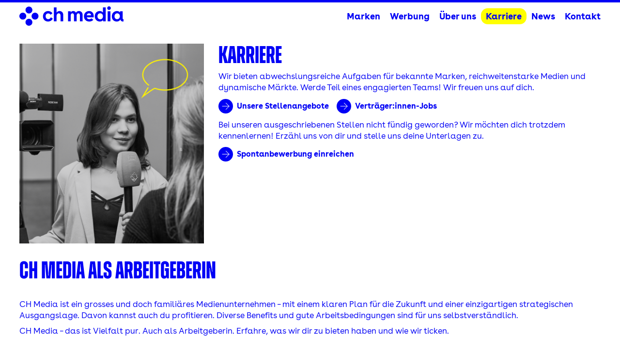

--- FILE ---
content_type: text/html; charset=UTF-8
request_url: http://chmedia.ch/karriere
body_size: 9229
content:
<!DOCTYPE html>
<html lang="de" dir="ltr">
  <head>
    <meta charset="utf-8" />
<meta name="Generator" content="Drupal 10 (https://www.drupal.org)" />
<meta name="MobileOptimized" content="width" />
<meta name="HandheldFriendly" content="true" />
<meta name="viewport" content="width=device-width, initial-scale=1.0" />
<link rel="icon" href="/sites/default/files/favicon.png" type="image/png" />
<link rel="canonical" href="http://chmedia.ch/karriere" />
<link rel="shortlink" href="http://chmedia.ch/node/332" />

    <title>Karriere | CH Media</title>
    <link rel="stylesheet" media="all" href="/sites/default/files/css/css_GhP1MIVcKtB6PqvENZZ5z_2lBzeB95SfR8SAMIcdsgk.css?delta=0&amp;language=de&amp;theme=chmedia&amp;include=eJxFyUsOgCAMANELVThTkQYayyctJOLpdaFxOW_2XCgy-iQtoGw2lnBNsDclX5sWFL4I6BwPHz7q7CjuTeiomBR7tu_84mbtMwhbpgi2bFDxAY1u1NssVg" />
<link rel="stylesheet" media="all" href="/sites/default/files/css/css_aPz1R_c2Wx5o8wAEQyREDYH69UEXcs7nJDVYyICm26A.css?delta=1&amp;language=de&amp;theme=chmedia&amp;include=eJxFyUsOgCAMANELVThTkQYayyctJOLpdaFxOW_2XCgy-iQtoGw2lnBNsDclX5sWFL4I6BwPHz7q7CjuTeiomBR7tu_84mbtMwhbpgi2bFDxAY1u1NssVg" />

    <script src="/core/assets/vendor/modernizr/modernizr.min.js?v=3.11.7"></script>

  </head>
  <body class="headroom--top cm">
<script type="text/javascript">
(function(window, document, dataLayerName, id) {
window[dataLayerName]=window[dataLayerName]||[],window[dataLayerName].push({start:(new Date).getTime(),event:"stg.start"});var scripts=document.getElementsByTagName('script')[0],tags=document.createElement('script');
function stgCreateCookie(a,b,c){var d="";if(c){var e=new Date;e.setTime(e.getTime()+24*c*60*60*1e3),d="; expires="+e.toUTCString();f="; SameSite=Strict"}document.cookie=a+"="+b+d+f+"; path=/"}
var isStgDebug=(window.location.href.match("stg_debug")||document.cookie.match("stg_debug"))&&!window.location.href.match("stg_disable_debug");stgCreateCookie("stg_debug",isStgDebug?1:"",isStgDebug?14:-1);
var qP=[];dataLayerName!=="dataLayer"&&qP.push("data_layer_name="+dataLayerName),isStgDebug&&qP.push("stg_debug");var qPString=qP.length>0?("?"+qP.join("&")):"";
tags.async=!0,tags.src="https://chmedia.containers.piwik.pro/"+id+".js"+qPString,scripts.parentNode.insertBefore(tags,scripts);
!function(a,n,i){a[n]=a[n]||{};for(var c=0;c<i.length;c++)!function(i){a[n][i]=a[n][i]||{},a[n][i].api=a[n][i].api||function(){var a=[].slice.call(arguments,0);"string"==typeof a[0]&&window[dataLayerName].push({event:n+"."+i+":"+a[0],parameters:[].slice.call(arguments,1)})}}(i[c])}(window,"ppms",["tm","cm"]);
})(window, document, 'dataLayer', '2fa4971e-b39f-472b-8709-c6c85283cd23');
</script>
        <a href="#main-content" class="visually-hidden focusable">
      Direkt zum Inhalt
    </a>
    
      <div class="dialog-off-canvas-main-canvas" data-off-canvas-main-canvas>
    <div class="layout-container">

  <header role="banner">
    <div class="header-wrapper">
        <div>
    <div id="block-chmedia-site-branding">
  
    
        <a href="/" rel="home">
      <img src="/themes/custom/chmedia/logo.svg" alt="Startseite" fetchpriority="high" />
    </a>
      
</div>

  </div>

      <div id="main-navigation">
        <div id="resp-navi">
          <div id="hamburger" class="gradient1">
            <button class="hamburger hamburger--squeeze" type="button">
              <span class="hamburger-box">
                <span class="hamburger-inner"></span>
              </span>
            </button>
          </div>
        </div>
          <div>
    <div id="block-mainmenu">
  
    
      
              <div class="menu-level">
      <ul class="menu">
                                <li>
              
      <a href="/marken" data-drupal-link-system-path="node/330">Marken</a>

            </li>
                            <li>
              
      <a href="https://chmediawerbung.ch" target="_blank">Werbung</a>

            </li>
                            <li>
              
      <a href="/ueber-uns" data-drupal-link-system-path="node/331">Über uns</a>

            </li>
                            <li class="active-trail">
              
      <a href="/karriere" data-drupal-link-system-path="node/332" class="is-active" aria-current="page">Karriere</a>

            </li>
                            <li>
              
      <a href="/news" data-drupal-link-system-path="node/335">News</a>

            </li>
                            <li>
              
      <a href="/kontakt" data-drupal-link-system-path="node/333">Kontakt</a>

            </li>
          </ul>
      </div>
  


  </div>

  </div>

      </div>
    </div>
  </header>

  <main role="main">
    <a id="main-content" tabindex="-1"></a>
    <div class="layout-content">
        <div>
    <div data-drupal-messages-fallback class="hidden"></div>

  </div>

        <div>
    <div id="block-chmedia-chmedia-system-main">
  
    
      <article>

  
    

  
  <div>
    <div class="f-field-elements multiple">
        <div class="paragraph--type--img-text blih">
          <div class="pc">
        <div class="f-field-2col-img">
        <img loading="lazy" src="/sites/default/files/styles/2col/public/img/karriereseite.png?itok=5D_lTFKl" width="800" height="866" alt="" />



  </div>
<div class="f-field-2col-content multiple">
        <div class="paragraph--type--title">
          <div class="pc">
        <h1>Karriere</h1>
      </div>
      </div>

        <div class="paragraph--type--text text-small-0">
          <div class="pc">
        <div class="f-field-long-text">
      <p>Wir bieten abwechslungsreiche Aufgaben für bekannte Marken, reichweitenstarke Medien und dynamische Märkte. Werde Teil eines engagierten Teams! Wir freuen uns auf dich.</p>
  </div>

      </div>
      </div>

        <div class="paragraph--type--buttons">
          <div class="pc">
        <div class="f-field-link btn-container multiple">
      <div data-analytics-name="btn"><a href="https://chmedia.ch/jobs">Unsere Stellenangebote</a></div>
      <div data-analytics-name="btn"><a href="https://www.azvertrieb.ch/?page_id=335">Verträger:innen-Jobs</a></div>
  </div>

      </div>
      </div>

        <div class="paragraph--type--text text-small-0">
          <div class="pc">
        <div class="f-field-long-text">
      <p>Bei unseren ausgeschriebenen Stellen nicht fündig geworden? Wir möchten dich trotzdem kennenlernen! Erzähl uns von dir und stelle uns deine Unterlagen zu.</p>
  </div>

      </div>
      </div>

        <div class="paragraph--type--buttons">
          <div class="pc">
        <div class="f-field-link btn-container">
      <div data-analytics-name="btn"><a href="https://che01.safelinks.protection.outlook.com/?url=https%3A%2F%2Fchmedia.recruitee.com%2Fo%2Finitiativbewerbung%2Fc%2Fnew&amp;data=05%7C02%7Cdanya.guzzetta%40chmedia.ch%7C4195b4cab43b43ca297008dcc37813ae%7C0b1b215471b440a586b9ae3401a20cf6%7C0%7C0%7C638600167698542908%7CUnknown%7CTWFpbGZsb3d8eyJWIjoiMC4wLjAwMDAiLCJQIjoiV2luMzIiLCJBTiI6Ik1haWwiLCJXVCI6Mn0%3D%7C0%7C%7C%7C&amp;sdata=3jvmp3wYkoC9qQA0eCHkYqvSGIrlHhKdJxTa0OLiL30%3D&amp;reserved=0">Spontanbewerbung einreichen</a></div>
  </div>

      </div>
      </div>

  </div>

      </div>
      </div>

        <div class="paragraph--type--title">
          <div class="pc">
        <h2>CH Media als Arbeitgeberin</h2>
      </div>
      </div>

        <div class="paragraph--type--text text-small-0">
          <div class="pc">
        <div class="f-field-long-text">
      <p>CH Media ist ein grosses und doch familiäres Medienunternehmen – mit einem klaren Plan für die Zukunft und einer einzigartigen strategischen Ausgangslage. Davon kannst auch du profitieren. Diverse Benefits und gute Arbeitsbedingungen sind für uns selbstverständlich.</p><p>CH Media – das ist Vielfalt pur. Auch als Arbeitgeberin. Erfahre, was wir dir zu bieten haben und wie wir ticken.</p>
  </div>

      </div>
      </div>

        <div class="paragraph--type--faqs">
          <div class="pc">
        <div class="f-field-faqs multiple">
        <div class="paragraph--type--faq">
          <div class="pc">
        <div class="f-field-question">
      Vielfalt an Marken, Medien und regionalen Märkten 
  </div>
<div class="f-field-answer">
      <p>CH Media ist ein Medienhaus mit rund 70 Marken und einem klaren Plan für die Zukunft.</p><p>Wir wissen, wo wir hinwollen und wo wir herkommen. Regional sind wir mit unseren starken Marken seit jeher tief verwurzelt. Nun bringen wir auch die digitale Welt zu den Menschen nach Hause – oder wo auch immer sie sind.</p><p>Wir setzen auf regionalen Qualitätsjournalismus und investieren in Unterhaltung, die begeistert. Mit Radio, TV, News-Portalen und Streaming. Daneben bieten wir hochwertige Druckangebote.</p><p>Mit dieser Strategie setzen wir ein starkes Zeichen: Wir investieren in unsere Zukunft und in die Zukunft unserer Branche.</p>
  </div>

      </div>
      </div>

        <div class="paragraph--type--faq">
          <div class="pc">
        <div class="f-field-question">
      Vielfalt an Aufgaben
  </div>
<div class="f-field-answer">
      <p>Wir entwickeln immer wieder Neues und schaffen Raum und Perspektiven für Menschen, die etwas bewegen wollen.</p><p>Ob vor der Kamera oder im Hintergrund bzw. hinter den Kulissen tätig – dein Alltag hält verschiedene bedeutsame Aufgaben und Herausforderungen bereit. Du kannst deine Talente einbringen, neue Dinge erleben und erlernen.</p><p>Nicht nur einzelne Medien, auch viele Teams arbeiten standort- und bereichsübergreifend zusammen. Wir lieben, was wir tun. Lass dich davon anstecken!</p>
  </div>

      </div>
      </div>

        <div class="paragraph--type--faq">
          <div class="pc">
        <div class="f-field-question">
      Vielfalt an Möglichkeiten
  </div>
<div class="f-field-answer">
      <p>Wer am Puls der Zeit oder über die Welt berichten will, muss mit ihr Schritt halten. Darum fördern wir die kontinuierliche Weiterbildung in allen Bereichen.</p><p>Auch wenn wir ein grosses Medienhaus sind, sind wir unkompliziert geblieben. Deinen Ideen stehen alle Türen offen – ausprobieren erwünscht!</p><p>Wir bieten ausgezeichnete Entwicklungsmöglichkeiten und grosszügige Unterstützung bei Weiterbildungen.</p><p>Bei uns reifst du zum Profi für Radio, TV und Online. Oder schlägt dein Herz für Print? Vom Journalismus bis zu Marketing/Verkauf über technische und grafische Bereiche, Finanzen oder HR – bei uns gibt’s viele Wege.&nbsp;</p><p>Wir zählen auch auf Nachwuchs. Darum bilden wir jedes Jahr&nbsp; 40 junge Menschen aus. Und 100 weitere machen wir mit einem Praktikum fit fürs Berufsleben.</p>
  </div>

      </div>
      </div>

        <div class="paragraph--type--faq">
          <div class="pc">
        <div class="f-field-question">
      Vielfalt an Menschen und Kulturen
  </div>
<div class="f-field-answer">
      <p>«Hoi Nicole!» – «Salut Roger!»&nbsp;</p><p>Wir begegnen einander freundlich und auf Augenhöhe. Das kollegiale Du gehört dazu, egal ob Lernende oder Unternehmensleitungsmitglied.</p><p>Dieser kollegiale Spirit trägt dazu bei, dass sich CH Media auch mit seinen 1800 Mitarbeitenden wie ein Familienunternehmen anfühlt.&nbsp;</p><p>Egal ob remote oder real, ob vor oder hinter den Kulissen: Bei uns teilst du deine Leidenschaft für Journalismus mit vielen Kolleginnen und Kollegen.</p><p>Bei CH Media ist die Vielfalt zu Hause. <a>Werde Teil eines engagierten Teams!</a></p>
  </div>

      </div>
      </div>

        <div class="paragraph--type--faq">
          <div class="pc">
        <div class="f-field-question">
      Vielfalt an Benefits
  </div>
<div class="f-field-answer">
      <img src="/sites/default/files/inline-images/image_0.png" data-entity-uuid="1b395c21-88ff-4ecf-a091-c6f02112afe3" data-entity-type="file" width="1208" height="417" loading="lazy">
  </div>

      </div>
      </div>

  </div>

      </div>
      </div>

        <div class="paragraph--type--text text-small-0">
          <div class="pc">
        <div class="f-field-long-text">
      <p><strong>Die Vielfalt ist bei uns zu Hause. </strong>Und Seraina, Emanuel und Selina. Zumindest beruflich. Lerne sie und ihre Leidenschaft ein wenig besser kennen.</p>
  </div>

      </div>
      </div>

        <div class="paragraph--type--space" style="padding-top: 1vw"></div>

        <div class="paragraph--type--employees">
          <div class="pc">
        <div class="f-field-emp-trigger btn-container">
      <div data-analytics-name="btn-employee">
      <span class="btn">Mitarbeitendenporträts</span>
    </div>
  </div>

      </div>
      <div class="overlay-container">
        <div class="overlay-bg"></div>
        <div class="overlay-content">
          <div class="close"></div>
          <div class="f-field-emp-portraits multiple">
        <div class="paragraph--type--employee">
          <div class="emp">
        <div class="emp-name">Seraina Schönenberger-Hess</div>
        <div class="emp-section">Redaktorin</div>
      </div>
      <div class="emp-content">
        <div class="f-field-emp-media">
      <div>
  
  <div class="f-field-media-video-file">
      <video  controls="controls" width="640" height="480">
      <source  src="/sites/default/files/2025-01/seraina-hess-sd-v2.mp4" type="video/mp4" />
  </video>

  </div>

</div>

  </div>

<div  class="content">
    <div class="f-field-emp-name">
      Seraina Schönenberger-Hess
  </div>
<div class="f-field-emp-function">
      Stv. Leiterin Ressort Ostschweiz beim «St. Galler Tagblatt»
  </div>
<div class="f-field-emp-text">
      <blockquote><p><em>«Wir haben für alles Spezialisten im Haus, und das macht jede Geschichte besser.»</em></p></blockquote><p>Seraina gefällt an ihrem Beruf die Breite an Themen, über die sie schreibt. Und dass sie am Morgen noch nicht weiss, welches Produkt sie und ihre Kolleginnen und Kollegen am Abend produziert haben werden.</p><p>Möchtest du auch Journalistin oder Journalist bei CH Media werden? Dann schau dir unsere offenen Stellen an!</p>
  </div>

  </div>
      </div>
      </div>

        <div class="paragraph--type--employee">
          <div class="emp">
        <div class="emp-name">Emmanuel Rutz</div>
        <div class="emp-section">Berater</div>
      </div>
      <div class="emp-content">
        <div class="f-field-emp-media">
      <div>
  
  <div class="f-field-media-video-file">
      <video  controls="controls" width="640" height="480">
      <source  src="/sites/default/files/2025-01/emmanuel-rutz-sd_0.mp4" type="video/mp4" />
  </video>

  </div>

</div>

  </div>

<div  class="content">
    <div class="f-field-emp-name">
      Emmanuel Rutz
  </div>
<div class="f-field-emp-function">
      Verkaufsleiter Printing
  </div>
<div class="f-field-emp-text">
      <blockquote><p><em>«Es erfüllt mich täglich in meinem Job, wenn ich im Verkauf Erfolge feiern kann.»</em></p></blockquote><p>Emmanuel Rutz ist beruflich viel unterwegs: an den drei Druckstandorten von CH Media in Aarau, St. Gallen und Derendingen, aber auch bei Kunden. Um diese optimal zu beraten, hilft ihm die modernste Technologie in unseren Druckzentren.&nbsp;</p><p>Fasziniert dich innovative Technologie, und bist du ein Verkaufstalent? Dann schaue dich bei unseren offenen Stellen um, ob etwas für dich dabei ist.</p>
  </div>

  </div>
      </div>
      </div>

        <div class="paragraph--type--employee">
          <div class="emp">
        <div class="emp-name">Selina Linder</div>
        <div class="emp-section">Moderatorin</div>
      </div>
      <div class="emp-content">
        <div class="f-field-emp-media">
      <div>
  
  <div class="f-field-media-video-file">
      <video  controls="controls" width="640" height="480">
      <source  src="/sites/default/files/2025-01/selina-linder-sd.mp4" type="video/mp4" />
  </video>

  </div>

</div>

  </div>

<div  class="content">
    <div class="f-field-emp-name">
      Selina Linder
  </div>
<div class="f-field-emp-function">
      Moderatorin Radio Pilatus
  </div>
<div class="f-field-emp-text">
      <blockquote><p><em>«Radio Pilatus ist mein Zuhause.»</em></p></blockquote><p>16 Jahre beim selben Radiosender? Um 3 Uhr in der Nacht aufstehen?&nbsp;</p><p>Selina liebt ihren Beruf und ist mit Herz und Seele dabei. Sie schätzt die Nähe zu den Hörerinnen und Hörern und die Geschwindigkeit des Mediums. Wenn etwas passiert, erreicht sie die Menschen unmittelbar.</p><p>Musik in deinen Ohren? Wir suchen stets nach den besten Radiomenschen. Schau dir unsere offenen Stellen an!</p>
  </div>

  </div>
      </div>
      </div>

  </div>

          <div class="fs"></div>
        </div>
      </div>
      </div>

        <div class="paragraph--type--title">
          <div class="pc">
        <h2>EINSTIEG IN DIE MEDIENWELT</h2>
      </div>
      </div>

        <div class="paragraph--type--img-text blih">
          <div class="pc">
        <div class="f-field-2col-img">
        <img loading="lazy" src="/sites/default/files/styles/2col/public/img/bild.jpg?itok=EGgF4G5H" width="800" height="800" alt="" />



  </div>
<div class="f-field-2col-content multiple">
        <div class="paragraph--type--text text-small-0">
          <div class="pc">
        <div class="f-field-long-text">
      <p>Wir sind dein Sprungbrett in die faszinierende Medienwelt.&nbsp;</p><p>Ob du gerade studierst, frisch deinen Abschluss in der Tasche hast oder dich beruflich neu orientieren willst – bei uns findest du den passenden Einstieg.&nbsp;</p><p>&nbsp;</p><p><strong>Entdecke alle offenen Einstiegsmöglichkeiten auf unserer Job-Plattform:</strong></p>
  </div>

      </div>
      </div>

        <div class="paragraph--type--buttons">
          <div class="pc">
        <div class="f-field-link btn-container">
      <div data-analytics-name="btn"><a href="/jobs/?lang=de&amp;filter_30=1165825">Praktikum, Volontariat, Traineeship Journalismus</a></div>
  </div>

      </div>
      </div>

        <div class="paragraph--type--buttons">
          <div class="pc">
        <div class="f-field-link btn-container">
      <div data-analytics-name="btn"><a href="/jobs/?lang=de&amp;filter_30=1165824">Lehrstellen</a></div>
  </div>

      </div>
      </div>

  </div>

      </div>
      </div>

        <div class="paragraph--type--faqs">
          <div class="pc">
        <div class="f-field-faqs multiple">
        <div class="paragraph--type--faq">
          <div class="pc">
        <div class="f-field-question">
      Praktikum und Volontariat 
  </div>
<div class="f-field-answer">
      <p><strong>Praktikum – mittendrin statt nur dabei</strong>&nbsp;<br>Du willst nicht nur Medienluft schnuppern, sondern wirklich mitgestalten? Dann bist du bei uns genau richtig. Für drei bis zwölf Monate kannst du in verschiedenen Bereichen wie Redaktion, TV, Radio, Marketing, Sales oder HR praktische Erfahrungen sammeln. Dabei arbeitest du aktiv im Team mit und bekommst Einblick in den Medienalltag.&nbsp;Ein redaktionelles Praktikum öffnet dir auch das Tor ins Traineeship Journalismus mit Diplomausbildung.</p><p><strong>Volontariat – dein Weg in den Journalismus</strong>&nbsp;<br>Du bringst journalistische Erfahrungen mit und möchtest professionell einsteigen? Das einjährige Volontariat bietet dir eine fundierte Ausbildung, praxisnahe Einsätze und die Möglichkeit, dich als Journalist:in weiterzuentwickeln – mit allem, was dazugehört.</p>
  </div>

      </div>
      </div>

        <div class="paragraph--type--faq">
          <div class="pc">
        <div class="f-field-question">
      CH Media Academy: 18 Monate. 3 Medien.
  </div>
<div class="f-field-answer">
      <p>Die CH Media Academy bietet dir den perfekten Einstieg in die faszinierende Welt der elektronischen Medien. Ob trimedial mit TV, Radio und Online oder in der digitalen Vollausbildung bei watson – an unseren Standorten lernst du alles, was die Medienwelt der Zukunft ausmacht.</p><p>Kreativ, neugierig und mit einem Gespür für News sowie Unterhaltung kannst du in einem anspruchsvollen und abwechslungsreichen Volontariat deine Leidenschaft ausleben. Begleitet von Profis produzierst du Beiträge für alle Kanäle, lernst von erfahrenen Mediencracks und baust dir ein starkes Netzwerk auf.</p><p><a href="https://chmedia-academy.ch/">Mehr über die CH Media Academy erfahren</a>.</p>
  </div>

      </div>
      </div>

        <div class="paragraph--type--faq">
          <div class="pc">
        <div class="f-field-question">
      Traineeship Journalismus – 2 Jahre voller Geschichten 
  </div>
<div class="f-field-answer">
      <p>Als Trainee lernst du das journalistische Handwerk von Grund auf. Voraussetzung ist erste redaktionelle Erfahrung.</p><p>Während 24 Monaten durchläufst du verschiedene Ressorts unserer Zeitungsredaktionen. Du recherchierst, hinterfragst, informierst – und entwickelst ein Gespür für die Themen, die unsere Regionen bewegen.</p><p>Begleitend absolvierst du die Diplomausbildung Journalismus am Medienausbildungszentrum MAZ in Luzern.</p><p>Schritt für Schritt wächst du in einen modernen, regional verankerten Journalismus hinein.</p>
  </div>

      </div>
      </div>

        <div class="paragraph--type--faq">
          <div class="pc">
        <div class="f-field-question">
      Lernende
  </div>
<div class="f-field-answer">
      <p>Fasziniert von der Medienwelt und auf der Suche nach einer Lehrstelle in dieser lebhaften Branche? Dann bist du bei uns genau richtig. Wir bilden mit viel Herzblut Lernende in folgenden Berufen aus:</p><ul><li>Polygrafin/Polygraf&nbsp;</li><li>Mediamatikerin/Mediamatiker</li><li>Kauffrau/Kaufmann</li><li>Anlagenführerin/Anlagenführer</li><li>Medientechnologin/Medientechnologe</li><li>Druckausrüsterin/Druckausrüster</li><li>Logistikerin/Logistiker</li><li>Fachfrau/Fachmann Betriebsunterhalt</li></ul>
  </div>

      </div>
      </div>

  </div>

      </div>
      </div>

        <div id="tipps"></div>

        <div class="paragraph--type--title">
          <div class="pc">
        <h2>Bewerbungstipps</h2>
      </div>
      </div>

        <div class="paragraph--type--text text-small-0">
          <div class="pc">
        <div class="f-field-long-text">
      <p>Eigentlich weisst du ja, wie es geht. Trotzdem hier noch ein paar Tipps für dich.</p>
  </div>

      </div>
      </div>

        <div class="paragraph--type--faqs">
          <div class="pc">
        <div class="f-field-faqs multiple">
        <div class="paragraph--type--faq">
          <div class="pc">
        <div class="f-field-question">
      Wie soll ich mich auf eine offene Stelle bewerben?
  </div>
<div class="f-field-answer">
      <p>Bitte nutze das Online-Bewerbungstool. Du hilfst uns so, deine Daten sicher zu verwalten.</p>
  </div>

      </div>
      </div>

        <div class="paragraph--type--faq">
          <div class="pc">
        <div class="f-field-question">
      Hast du Fragen zu deiner Bewerbung oder zu einer ausgeschriebenen Stelle? 
  </div>
<div class="f-field-answer">
      <p>Melde dich gerne direkt bei der im Stelleninserat vermerkten Kontaktperson aus dem HR-Team oder dem Fachbereich.</p>
  </div>

      </div>
      </div>

        <div class="paragraph--type--faq">
          <div class="pc">
        <div class="f-field-question">
      Bis wann erhalte ich eine Antwort?
  </div>
<div class="f-field-answer">
      <p>Eine Eingangsbestätigung kommt sofort. Danach brauchen wir ein wenig Zeit, um deine Bewerbung sorgfältig zu studieren. Wir bemühen uns, dir schnellstmöglich eine verbindliche Antwort zu geben. Manchmal kann es etwas länger dauern. Danke für deine Geduld.</p>
  </div>

      </div>
      </div>

        <div class="paragraph--type--faq">
          <div class="pc">
        <div class="f-field-question">
      Wie läuft das Auswahlverfahren ab?
  </div>
<div class="f-field-answer">
      <p>Je nach Stelle gibt es eine oder zwei Gesprächsrunden. Wo möglich, bieten wir dir ein Probearbeiten an. Dort lernst du auch dein Team kennen.</p>
  </div>

      </div>
      </div>

        <div class="paragraph--type--faq">
          <div class="pc">
        <div class="f-field-question">
      Wo finden die Gespräche statt?
  </div>
<div class="f-field-answer">
      <p>Oft machen wir ein erstes Kennenlernen über MS Teams. Danach laden wir dich dorthin ein, wo dein Arbeitsplatz sein wird.</p>
  </div>

      </div>
      </div>

        <div class="paragraph--type--faq">
          <div class="pc">
        <div class="f-field-question">
      Gibt es einen Dresscode?
  </div>
<div class="f-field-answer">
      <p>Nicht bei uns. Komm einfach so, wie du dich wohlfühlst.</p>
  </div>

      </div>
      </div>

        <div class="paragraph--type--faq">
          <div class="pc">
        <div class="f-field-question">
      Ist man im ersten Gespräch wirklich per du?
  </div>
<div class="f-field-answer">
      <p>Ja, das unkomplizierte Du ist Teil unserer Unternehmenskultur. Wir möchten diese auch schon beim Kennenlernen spürbar machen.</p>
  </div>

      </div>
      </div>

        <div class="paragraph--type--faq">
          <div class="pc">
        <div class="f-field-question">
      Ist ein Motivationsschreiben nötig?
  </div>
<div class="f-field-answer">
      <p>Nicht unbedingt. Wir freuen uns aber, wenn du deine Ambitionen mit uns teilst, was dich zu CH Media bringt und was du gemeinsam mit uns bewegen willst.</p>
  </div>

      </div>
      </div>

        <div class="paragraph--type--faq">
          <div class="pc">
        <div class="f-field-question">
      Noch nicht alle Fragen geklärt? Komm einfach auf uns zu.
  </div>
<div class="f-field-answer">
      <p>Wir freuen uns über deine Kontaktaufnahme via <a href="mailto:career@chmedia.ch">E-Mail</a> oder WhatsApp-Chat: +41 79 373 80 00.</p>
  </div>

      </div>
      </div>

  </div>

      </div>
      </div>

  </div>

  </div>

</article>

  </div>

  </div>

    </div>
  </main>

      <footer role="contentinfo">
        <div>
    <div id="block-chmedia-chmedia-block-1">
  
    
      <div class="f-body">
      <p>© 2025 CH Media. Alle Rechte vorbehalten. &nbsp;| <a href="/impressum" data-entity-type="node" data-entity-uuid="fa4ba9c5-f142-4f8f-80fb-0379a51985b7" data-entity-substitution="canonical" title="Impressum">Impressum</a> | <a href="/datenschutzerklaerung" data-entity-type="node" data-entity-uuid="19cce89a-13e3-4480-b420-abbe6980eb30" data-entity-substitution="canonical" title="Datenschutzerklärung">Datenschutzerklärung</a>&nbsp;| <a href="/pensionskasse-ch-media" data-entity-type="node" data-entity-uuid="0621f692-15a3-4616-a27b-e66ec19a1553" data-entity-substitution="canonical" title="Pensionskasse CH Media">Pensionskasse CH Media</a> | <a href="/beteiligungen" data-entity-type="node" data-entity-uuid="ca39765d-e794-450a-b69e-2e9f5e132f5d" data-entity-substitution="canonical" title="Beteiligungen">Beteiligungen</a></p>

  </div>

  </div>

  </div>

    </footer>
  
</div>
  </div>

    
    <script type="application/json" data-drupal-selector="drupal-settings-json">{"path":{"baseUrl":"\/","pathPrefix":"","currentPath":"node\/332","currentPathIsAdmin":false,"isFront":false,"currentLanguage":"de"},"pluralDelimiter":"\u0003","suppressDeprecationErrors":true,"ajaxPageState":{"libraries":"eJxFyUsOgCAMANELVThTkQYayyctJOLpdaFxOW_2XCgy-iQtoGw2lnBNsDclX5sWFL4I6BwPHz7q7CjuTeiomBR7tu_84mbtMwhbpgi2bFDxAY1u1NssVg","theme":"chmedia","theme_token":null},"ajaxTrustedUrl":[],"data":{"extlink":{"extTarget":true,"extTargetAppendNewWindowDisplay":true,"extTargetAppendNewWindowLabel":"(opens in a new window)","extTargetNoOverride":false,"extNofollow":false,"extTitleNoOverride":false,"extNoreferrer":false,"extFollowNoOverride":false,"extClass":"0","extLabel":"(Link ist extern)","extImgClass":false,"extSubdomains":true,"extExclude":"","extInclude":"","extCssExclude":"","extCssInclude":"","extCssExplicit":"","extAlert":false,"extAlertText":"Dieser Link f\u00fchrt Sie zu einer externen Website. Wir sind nicht f\u00fcr deren Inhalte verantwortlich.","extHideIcons":false,"mailtoClass":"0","telClass":"0","mailtoLabel":"(Link sendet E-Mail)","telLabel":"(Link ist eine Telefonnummer)","extUseFontAwesome":false,"extIconPlacement":"append","extPreventOrphan":false,"extFaLinkClasses":"fa fa-external-link","extFaMailtoClasses":"fa fa-envelope-o","extAdditionalLinkClasses":"","extAdditionalMailtoClasses":"","extAdditionalTelClasses":"","extFaTelClasses":"fa fa-phone","allowedDomains":[],"extExcludeNoreferrer":""}},"field_group":{"html_element":{"mode":"default","context":"view","settings":{"classes":"content","show_empty_fields":false,"id":"","element":"div","show_label":false,"label_element":"h3","label_element_classes":"","attributes":"","effect":"none","speed":"fast"}}},"user":{"uid":0,"permissionsHash":"76d5d5e5d41b03ac35fcbf63736edd9b086bfc7d54d561ced213c6e3739d482e"}}</script>
<script src="/sites/default/files/js/js_uZE-0ZwXQ43aiuEqndH9yFMD_KccBhC-cJgB2rLMV50.js?scope=footer&amp;delta=0&amp;language=de&amp;theme=chmedia&amp;include=eJxLzshNTclM1E_PyU9KzNEtLqnMycxL10mtKAHS2fopRaUFiTl6UC4AkuMRsg"></script>

  </body>
</html>


--- FILE ---
content_type: text/css
request_url: http://chmedia.ch/sites/default/files/css/css_aPz1R_c2Wx5o8wAEQyREDYH69UEXcs7nJDVYyICm26A.css?delta=1&language=de&theme=chmedia&include=eJxFyUsOgCAMANELVThTkQYayyctJOLpdaFxOW_2XCgy-iQtoGw2lnBNsDclX5sWFL4I6BwPHz7q7CjuTeiomBR7tu_84mbtMwhbpgi2bFDxAY1u1NssVg
body_size: 7243
content:
/* @license GPL-2.0-or-later https://www.drupal.org/licensing/faq */
.slick-slider{position:relative;display:block;box-sizing:border-box;-webkit-user-select:none;-moz-user-select:none;-ms-user-select:none;user-select:none;-webkit-touch-callout:none;-khtml-user-select:none;-ms-touch-action:pan-y;touch-action:pan-y;-webkit-tap-highlight-color:transparent;}.slick-list{position:relative;display:block;overflow:hidden;margin:0;padding:0;}.slick-list:focus{outline:none;}.slick-list.dragging{cursor:pointer;cursor:hand;}.slick-slider .slick-track,.slick-slider .slick-list{-webkit-transform:translate3d(0,0,0);-moz-transform:translate3d(0,0,0);-ms-transform:translate3d(0,0,0);-o-transform:translate3d(0,0,0);transform:translate3d(0,0,0);}.slick-track{position:relative;top:0;left:0;display:block;margin-left:auto;margin-right:auto;}.slick-track:before,.slick-track:after{display:table;content:'';}.slick-track:after{clear:both;}.slick-loading .slick-track{visibility:hidden;}.slick-slide{display:none;float:left;height:100%;min-height:1px;}[dir='rtl'] .slick-slide{float:right;}.slick-slide img{display:block;}.slick-slide.slick-loading img{display:none;}.slick-slide.dragging img{pointer-events:none;}.slick-initialized .slick-slide{display:block;}.slick-loading .slick-slide{visibility:hidden;}.slick-vertical .slick-slide{display:block;height:auto;border:1px solid transparent;}.slick-arrow.slick-hidden{display:none;}
.slick-loading .slick-list{background:#fff url(/themes/custom/chmedia/slick/./ajax-loader.gif) center center no-repeat;}@font-face{font-family:'slick';font-weight:normal;font-style:normal;src:url(/themes/custom/chmedia/slick/./fonts/slick.eot);src:url(/themes/custom/chmedia/slick/./fonts/slick.eot#iefix) format('embedded-opentype'),url(/themes/custom/chmedia/slick/./fonts/slick.woff) format('woff'),url(/themes/custom/chmedia/slick/./fonts/slick.ttf) format('truetype'),url(/themes/custom/chmedia/slick/./fonts/slick.svg#slick) format('svg');}.slick-prev,.slick-next{font-size:0;line-height:0;position:absolute;top:50%;display:block;width:20px;height:20px;padding:0;-webkit-transform:translate(0,-50%);-ms-transform:translate(0,-50%);transform:translate(0,-50%);cursor:pointer;color:transparent;border:none;outline:none;background:transparent;}.slick-prev:hover,.slick-prev:focus,.slick-next:hover,.slick-next:focus{color:transparent;outline:none;background:transparent;}.slick-prev:hover:before,.slick-prev:focus:before,.slick-next:hover:before,.slick-next:focus:before{opacity:1;}.slick-prev.slick-disabled:before,.slick-next.slick-disabled:before{opacity:.25;}.slick-prev:before,.slick-next:before{font-family:'slick';font-size:20px;line-height:1;opacity:.75;color:white;-webkit-font-smoothing:antialiased;-moz-osx-font-smoothing:grayscale;}.slick-prev{left:-25px;}[dir='rtl'] .slick-prev{right:-25px;left:auto;}.slick-prev:before{content:'←';}[dir='rtl'] .slick-prev:before{content:'→';}.slick-next{right:-25px;}[dir='rtl'] .slick-next{right:auto;left:-25px;}.slick-next:before{content:'→';}[dir='rtl'] .slick-next:before{content:'←';}.slick-dotted.slick-slider{margin-bottom:30px;}.slick-dots{position:absolute;bottom:-25px;display:block;width:100%;padding:0;margin:0;list-style:none;text-align:center;}.slick-dots li{position:relative;display:inline-block;width:20px;height:20px;margin:0 5px;padding:0;cursor:pointer;}.slick-dots li button{font-size:0;line-height:0;display:block;width:20px;height:20px;padding:5px;cursor:pointer;color:transparent;border:0;outline:none;background:transparent;}.slick-dots li button:hover,.slick-dots li button:focus{outline:none;}.slick-dots li button:hover:before,.slick-dots li button:focus:before{opacity:1;}.slick-dots li button:before{font-family:'slick';font-size:6px;line-height:20px;position:absolute;top:0;left:0;width:20px;height:20px;content:'•';text-align:center;opacity:.25;color:black;-webkit-font-smoothing:antialiased;-moz-osx-font-smoothing:grayscale;}.slick-dots li.slick-active button:before{opacity:.75;color:black;}
.hamburger{font:inherit;display:inline-block;overflow:visible;margin:0;padding:15px;cursor:pointer;transition-timing-function:linear;transition-duration:.15s;transition-property:opacity,filter;text-transform:none;color:inherit;border:0;background-color:transparent}.hamburger:hover{opacity:.7}.hamburger-box{position:relative;display:inline-block;width:40px;height:24px}.hamburger-inner{top:50%;display:block;margin-top:-2px}.hamburger-inner,.hamburger-inner:after,.hamburger-inner:before{position:absolute;width:40px;height:4px;transition-timing-function:ease;transition-duration:.15s;transition-property:transform;border-radius:4px;background-color:#000}.hamburger-inner:after,.hamburger-inner:before{display:block;content:""}.hamburger-inner:before{top:-10px}.hamburger-inner:after{bottom:-10px}.hamburger--3dx .hamburger-box{perspective:80px}.hamburger--3dx .hamburger-inner{transition:transform .15s cubic-bezier(.645,.045,.355,1),background-color 0s cubic-bezier(.645,.045,.355,1) .1s}.hamburger--3dx .hamburger-inner:after,.hamburger--3dx .hamburger-inner:before{transition:transform 0s cubic-bezier(.645,.045,.355,1) .1s}.hamburger--3dx.is-active .hamburger-inner{transform:rotateY(180deg);background-color:transparent}.hamburger--3dx.is-active .hamburger-inner:before{transform:translate3d(0,10px,0) rotate(45deg)}.hamburger--3dx.is-active .hamburger-inner:after{transform:translate3d(0,-10px,0) rotate(-45deg)}.hamburger--3dx-r .hamburger-box{perspective:80px}.hamburger--3dx-r .hamburger-inner{transition:transform .15s cubic-bezier(.645,.045,.355,1),background-color 0s cubic-bezier(.645,.045,.355,1) .1s}.hamburger--3dx-r .hamburger-inner:after,.hamburger--3dx-r .hamburger-inner:before{transition:transform 0s cubic-bezier(.645,.045,.355,1) .1s}.hamburger--3dx-r.is-active .hamburger-inner{transform:rotateY(-180deg);background-color:transparent}.hamburger--3dx-r.is-active .hamburger-inner:before{transform:translate3d(0,10px,0) rotate(45deg)}.hamburger--3dx-r.is-active .hamburger-inner:after{transform:translate3d(0,-10px,0) rotate(-45deg)}.hamburger--3dy .hamburger-box{perspective:80px}.hamburger--3dy .hamburger-inner{transition:transform .15s cubic-bezier(.645,.045,.355,1),background-color 0s cubic-bezier(.645,.045,.355,1) .1s}.hamburger--3dy .hamburger-inner:after,.hamburger--3dy .hamburger-inner:before{transition:transform 0s cubic-bezier(.645,.045,.355,1) .1s}.hamburger--3dy.is-active .hamburger-inner{transform:rotateX(-180deg);background-color:transparent}.hamburger--3dy.is-active .hamburger-inner:before{transform:translate3d(0,10px,0) rotate(45deg)}.hamburger--3dy.is-active .hamburger-inner:after{transform:translate3d(0,-10px,0) rotate(-45deg)}.hamburger--3dy-r .hamburger-box{perspective:80px}.hamburger--3dy-r .hamburger-inner{transition:transform .15s cubic-bezier(.645,.045,.355,1),background-color 0s cubic-bezier(.645,.045,.355,1) .1s}.hamburger--3dy-r .hamburger-inner:after,.hamburger--3dy-r .hamburger-inner:before{transition:transform 0s cubic-bezier(.645,.045,.355,1) .1s}.hamburger--3dy-r.is-active .hamburger-inner{transform:rotateX(180deg);background-color:transparent}.hamburger--3dy-r.is-active .hamburger-inner:before{transform:translate3d(0,10px,0) rotate(45deg)}.hamburger--3dy-r.is-active .hamburger-inner:after{transform:translate3d(0,-10px,0) rotate(-45deg)}.hamburger--3dxy .hamburger-box{perspective:80px}.hamburger--3dxy .hamburger-inner{transition:transform .15s cubic-bezier(.645,.045,.355,1),background-color 0s cubic-bezier(.645,.045,.355,1) .1s}.hamburger--3dxy .hamburger-inner:after,.hamburger--3dxy .hamburger-inner:before{transition:transform 0s cubic-bezier(.645,.045,.355,1) .1s}.hamburger--3dxy.is-active .hamburger-inner{transform:rotateX(180deg) rotateY(180deg);background-color:transparent}.hamburger--3dxy.is-active .hamburger-inner:before{transform:translate3d(0,10px,0) rotate(45deg)}.hamburger--3dxy.is-active .hamburger-inner:after{transform:translate3d(0,-10px,0) rotate(-45deg)}.hamburger--3dxy-r .hamburger-box{perspective:80px}.hamburger--3dxy-r .hamburger-inner{transition:transform .15s cubic-bezier(.645,.045,.355,1),background-color 0s cubic-bezier(.645,.045,.355,1) .1s}.hamburger--3dxy-r .hamburger-inner:after,.hamburger--3dxy-r .hamburger-inner:before{transition:transform 0s cubic-bezier(.645,.045,.355,1) .1s}.hamburger--3dxy-r.is-active .hamburger-inner{transform:rotateX(180deg) rotateY(180deg) rotate(-180deg);background-color:transparent}.hamburger--3dxy-r.is-active .hamburger-inner:before{transform:translate3d(0,10px,0) rotate(45deg)}.hamburger--3dxy-r.is-active .hamburger-inner:after{transform:translate3d(0,-10px,0) rotate(-45deg)}.hamburger--arrow.is-active .hamburger-inner:before{transform:translate3d(-8px,0,0) rotate(-45deg) scaleX(.7)}.hamburger--arrow.is-active .hamburger-inner:after{transform:translate3d(-8px,0,0) rotate(45deg) scaleX(.7)}.hamburger--arrow-r.is-active .hamburger-inner:before{transform:translate3d(8px,0,0) rotate(45deg) scaleX(.7)}.hamburger--arrow-r.is-active .hamburger-inner:after{transform:translate3d(8px,0,0) rotate(-45deg) scaleX(.7)}.hamburger--arrowalt .hamburger-inner:before{transition:top .1s ease .1s,transform .1s cubic-bezier(.165,.84,.44,1)}.hamburger--arrowalt .hamburger-inner:after{transition:bottom .1s ease .1s,transform .1s cubic-bezier(.165,.84,.44,1)}.hamburger--arrowalt.is-active .hamburger-inner:before{top:0;transition:top .1s ease,transform .1s cubic-bezier(.895,.03,.685,.22) .1s;transform:translate3d(-8px,-10px,0) rotate(-45deg) scaleX(.7)}.hamburger--arrowalt.is-active .hamburger-inner:after{bottom:0;transition:bottom .1s ease,transform .1s cubic-bezier(.895,.03,.685,.22) .1s;transform:translate3d(-8px,10px,0) rotate(45deg) scaleX(.7)}.hamburger--arrowalt-r .hamburger-inner:before{transition:top .1s ease .1s,transform .1s cubic-bezier(.165,.84,.44,1)}.hamburger--arrowalt-r .hamburger-inner:after{transition:bottom .1s ease .1s,transform .1s cubic-bezier(.165,.84,.44,1)}.hamburger--arrowalt-r.is-active .hamburger-inner:before{top:0;transition:top .1s ease,transform .1s cubic-bezier(.895,.03,.685,.22) .1s;transform:translate3d(8px,-10px,0) rotate(45deg) scaleX(.7)}.hamburger--arrowalt-r.is-active .hamburger-inner:after{bottom:0;transition:bottom .1s ease,transform .1s cubic-bezier(.895,.03,.685,.22) .1s;transform:translate3d(8px,10px,0) rotate(-45deg) scaleX(.7)}.hamburger--arrowturn.is-active .hamburger-inner{transform:rotate(-180deg)}.hamburger--arrowturn.is-active .hamburger-inner:before{transform:translate3d(8px,0,0) rotate(45deg) scaleX(.7)}.hamburger--arrowturn.is-active .hamburger-inner:after{transform:translate3d(8px,0,0) rotate(-45deg) scaleX(.7)}.hamburger--arrowturn-r.is-active .hamburger-inner{transform:rotate(-180deg)}.hamburger--arrowturn-r.is-active .hamburger-inner:before{transform:translate3d(-8px,0,0) rotate(-45deg) scaleX(.7)}.hamburger--arrowturn-r.is-active .hamburger-inner:after{transform:translate3d(-8px,0,0) rotate(45deg) scaleX(.7)}.hamburger--boring .hamburger-inner,.hamburger--boring .hamburger-inner:after,.hamburger--boring .hamburger-inner:before{transition-property:none}.hamburger--boring.is-active .hamburger-inner{transform:rotate(45deg)}.hamburger--boring.is-active .hamburger-inner:before{top:0;opacity:0}.hamburger--boring.is-active .hamburger-inner:after{bottom:0;transform:rotate(-90deg)}.hamburger--collapse .hamburger-inner{top:auto;bottom:0;transition-delay:.13s;transition-timing-function:cubic-bezier(.55,.055,.675,.19);transition-duration:.13s}.hamburger--collapse .hamburger-inner:after{top:-20px;transition:top .2s cubic-bezier(.33333,.66667,.66667,1) .2s,opacity .1s linear}.hamburger--collapse .hamburger-inner:before{transition:top .12s cubic-bezier(.33333,.66667,.66667,1) .2s,transform .13s cubic-bezier(.55,.055,.675,.19)}.hamburger--collapse.is-active .hamburger-inner{transition-delay:.22s;transition-timing-function:cubic-bezier(.215,.61,.355,1);transform:translate3d(0,-10px,0) rotate(-45deg)}.hamburger--collapse.is-active .hamburger-inner:after{top:0;transition:top .2s cubic-bezier(.33333,0,.66667,.33333),opacity .1s linear .22s;opacity:0}.hamburger--collapse.is-active .hamburger-inner:before{top:0;transition:top .1s cubic-bezier(.33333,0,.66667,.33333) .16s,transform .13s cubic-bezier(.215,.61,.355,1) .25s;transform:rotate(-90deg)}.hamburger--collapse-r .hamburger-inner{top:auto;bottom:0;transition-delay:.13s;transition-timing-function:cubic-bezier(.55,.055,.675,.19);transition-duration:.13s}.hamburger--collapse-r .hamburger-inner:after{top:-20px;transition:top .2s cubic-bezier(.33333,.66667,.66667,1) .2s,opacity .1s linear}.hamburger--collapse-r .hamburger-inner:before{transition:top .12s cubic-bezier(.33333,.66667,.66667,1) .2s,transform .13s cubic-bezier(.55,.055,.675,.19)}.hamburger--collapse-r.is-active .hamburger-inner{transition-delay:.22s;transition-timing-function:cubic-bezier(.215,.61,.355,1);transform:translate3d(0,-10px,0) rotate(45deg)}.hamburger--collapse-r.is-active .hamburger-inner:after{top:0;transition:top .2s cubic-bezier(.33333,0,.66667,.33333),opacity .1s linear .22s;opacity:0}.hamburger--collapse-r.is-active .hamburger-inner:before{top:0;transition:top .1s cubic-bezier(.33333,0,.66667,.33333) .16s,transform .13s cubic-bezier(.215,.61,.355,1) .25s;transform:rotate(90deg)}.hamburger--elastic .hamburger-inner{top:2px;transition-timing-function:cubic-bezier(.68,-.55,.265,1.55);transition-duration:.275s}.hamburger--elastic .hamburger-inner:before{top:10px;transition:opacity .125s ease .275s}.hamburger--elastic .hamburger-inner:after{top:20px;transition:transform .275s cubic-bezier(.68,-.55,.265,1.55)}.hamburger--elastic.is-active .hamburger-inner{transition-delay:75ms;transform:translate3d(0,10px,0) rotate(135deg)}.hamburger--elastic.is-active .hamburger-inner:before{transition-delay:0s;opacity:0}.hamburger--elastic.is-active .hamburger-inner:after{transition-delay:75ms;transform:translate3d(0,-20px,0) rotate(-270deg)}.hamburger--elastic-r .hamburger-inner{top:2px;transition-timing-function:cubic-bezier(.68,-.55,.265,1.55);transition-duration:.275s}.hamburger--elastic-r .hamburger-inner:before{top:10px;transition:opacity .125s ease .275s}.hamburger--elastic-r .hamburger-inner:after{top:20px;transition:transform .275s cubic-bezier(.68,-.55,.265,1.55)}.hamburger--elastic-r.is-active .hamburger-inner{transition-delay:75ms;transform:translate3d(0,10px,0) rotate(-135deg)}.hamburger--elastic-r.is-active .hamburger-inner:before{transition-delay:0s;opacity:0}.hamburger--elastic-r.is-active .hamburger-inner:after{transition-delay:75ms;transform:translate3d(0,-20px,0) rotate(270deg)}.hamburger--emphatic{overflow:hidden}.hamburger--emphatic .hamburger-inner{transition:background-color .125s ease-in .175s}.hamburger--emphatic .hamburger-inner:before{left:0;transition:transform .125s cubic-bezier(.6,.04,.98,.335),top .05s linear .125s,left .125s ease-in .175s}.hamburger--emphatic .hamburger-inner:after{top:10px;right:0;transition:transform .125s cubic-bezier(.6,.04,.98,.335),top .05s linear .125s,right .125s ease-in .175s}.hamburger--emphatic.is-active .hamburger-inner{transition-delay:0s;transition-timing-function:ease-out;background-color:transparent}.hamburger--emphatic.is-active .hamburger-inner:before{top:-80px;left:-80px;transition:left .125s ease-out,top .05s linear .125s,transform .125s cubic-bezier(.075,.82,.165,1) .175s;transform:translate3d(80px,80px,0) rotate(45deg)}.hamburger--emphatic.is-active .hamburger-inner:after{top:-80px;right:-80px;transition:right .125s ease-out,top .05s linear .125s,transform .125s cubic-bezier(.075,.82,.165,1) .175s;transform:translate3d(-80px,80px,0) rotate(-45deg)}.hamburger--emphatic-r{overflow:hidden}.hamburger--emphatic-r .hamburger-inner{transition:background-color .125s ease-in .175s}.hamburger--emphatic-r .hamburger-inner:before{left:0;transition:transform .125s cubic-bezier(.6,.04,.98,.335),top .05s linear .125s,left .125s ease-in .175s}.hamburger--emphatic-r .hamburger-inner:after{top:10px;right:0;transition:transform .125s cubic-bezier(.6,.04,.98,.335),top .05s linear .125s,right .125s ease-in .175s}.hamburger--emphatic-r.is-active .hamburger-inner{transition-delay:0s;transition-timing-function:ease-out;background-color:transparent}.hamburger--emphatic-r.is-active .hamburger-inner:before{top:80px;left:-80px;transition:left .125s ease-out,top .05s linear .125s,transform .125s cubic-bezier(.075,.82,.165,1) .175s;transform:translate3d(80px,-80px,0) rotate(-45deg)}.hamburger--emphatic-r.is-active .hamburger-inner:after{top:80px;right:-80px;transition:right .125s ease-out,top .05s linear .125s,transform .125s cubic-bezier(.075,.82,.165,1) .175s;transform:translate3d(-80px,-80px,0) rotate(45deg)}.hamburger--minus .hamburger-inner:after,.hamburger--minus .hamburger-inner:before{transition:bottom .08s ease-out 0s,top .08s ease-out 0s,opacity 0s linear}.hamburger--minus.is-active .hamburger-inner:after,.hamburger--minus.is-active .hamburger-inner:before{transition:bottom .08s ease-out,top .08s ease-out,opacity 0s linear .08s;opacity:0}.hamburger--minus.is-active .hamburger-inner:before{top:0}.hamburger--minus.is-active .hamburger-inner:after{bottom:0}.hamburger--slider .hamburger-inner{top:2px}.hamburger--slider .hamburger-inner:before{top:10px;transition-timing-function:ease;transition-duration:.15s;transition-property:transform,opacity}.hamburger--slider .hamburger-inner:after{top:20px}.hamburger--slider.is-active .hamburger-inner{transform:translate3d(0,10px,0) rotate(45deg)}.hamburger--slider.is-active .hamburger-inner:before{transform:rotate(-45deg) translate3d(-5.71429px,-6px,0);opacity:0}.hamburger--slider.is-active .hamburger-inner:after{transform:translate3d(0,-20px,0) rotate(-90deg)}.hamburger--slider-r .hamburger-inner{top:2px}.hamburger--slider-r .hamburger-inner:before{top:10px;transition-timing-function:ease;transition-duration:.15s;transition-property:transform,opacity}.hamburger--slider-r .hamburger-inner:after{top:20px}.hamburger--slider-r.is-active .hamburger-inner{transform:translate3d(0,10px,0) rotate(-45deg)}.hamburger--slider-r.is-active .hamburger-inner:before{transform:rotate(45deg) translate3d(5.71429px,-6px,0);opacity:0}.hamburger--slider-r.is-active .hamburger-inner:after{transform:translate3d(0,-20px,0) rotate(90deg)}.hamburger--spin .hamburger-inner{transition-timing-function:cubic-bezier(.55,.055,.675,.19);transition-duration:.22s}.hamburger--spin .hamburger-inner:before{transition:top .1s ease-in .25s,opacity .1s ease-in}.hamburger--spin .hamburger-inner:after{transition:bottom .1s ease-in .25s,transform .22s cubic-bezier(.55,.055,.675,.19)}.hamburger--spin.is-active .hamburger-inner{transition-delay:.12s;transition-timing-function:cubic-bezier(.215,.61,.355,1);transform:rotate(225deg)}.hamburger--spin.is-active .hamburger-inner:before{top:0;transition:top .1s ease-out,opacity .1s ease-out .12s;opacity:0}.hamburger--spin.is-active .hamburger-inner:after{bottom:0;transition:bottom .1s ease-out,transform .22s cubic-bezier(.215,.61,.355,1) .12s;transform:rotate(-90deg)}.hamburger--spin-r .hamburger-inner{transition-timing-function:cubic-bezier(.55,.055,.675,.19);transition-duration:.22s}.hamburger--spin-r .hamburger-inner:before{transition:top .1s ease-in .25s,opacity .1s ease-in}.hamburger--spin-r .hamburger-inner:after{transition:bottom .1s ease-in .25s,transform .22s cubic-bezier(.55,.055,.675,.19)}.hamburger--spin-r.is-active .hamburger-inner{transition-delay:.12s;transition-timing-function:cubic-bezier(.215,.61,.355,1);transform:rotate(-225deg)}.hamburger--spin-r.is-active .hamburger-inner:before{top:0;transition:top .1s ease-out,opacity .1s ease-out .12s;opacity:0}.hamburger--spin-r.is-active .hamburger-inner:after{bottom:0;transition:bottom .1s ease-out,transform .22s cubic-bezier(.215,.61,.355,1) .12s;transform:rotate(90deg)}.hamburger--spring .hamburger-inner{top:2px;transition:background-color 0s linear .13s}.hamburger--spring .hamburger-inner:before{top:10px;transition:top .1s cubic-bezier(.33333,.66667,.66667,1) .2s,transform .13s cubic-bezier(.55,.055,.675,.19)}.hamburger--spring .hamburger-inner:after{top:20px;transition:top .2s cubic-bezier(.33333,.66667,.66667,1) .2s,transform .13s cubic-bezier(.55,.055,.675,.19)}.hamburger--spring.is-active .hamburger-inner{transition-delay:.22s;background-color:transparent}.hamburger--spring.is-active .hamburger-inner:before{top:0;transition:top .1s cubic-bezier(.33333,0,.66667,.33333) .15s,transform .13s cubic-bezier(.215,.61,.355,1) .22s;transform:translate3d(0,10px,0) rotate(45deg)}.hamburger--spring.is-active .hamburger-inner:after{top:0;transition:top .2s cubic-bezier(.33333,0,.66667,.33333),transform .13s cubic-bezier(.215,.61,.355,1) .22s;transform:translate3d(0,10px,0) rotate(-45deg)}.hamburger--spring-r .hamburger-inner{top:auto;bottom:0;transition-delay:0s;transition-timing-function:cubic-bezier(.55,.055,.675,.19);transition-duration:.13s}.hamburger--spring-r .hamburger-inner:after{top:-20px;transition:top .2s cubic-bezier(.33333,.66667,.66667,1) .2s,opacity 0s linear}.hamburger--spring-r .hamburger-inner:before{transition:top .1s cubic-bezier(.33333,.66667,.66667,1) .2s,transform .13s cubic-bezier(.55,.055,.675,.19)}.hamburger--spring-r.is-active .hamburger-inner{transition-delay:.22s;transition-timing-function:cubic-bezier(.215,.61,.355,1);transform:translate3d(0,-10px,0) rotate(-45deg)}.hamburger--spring-r.is-active .hamburger-inner:after{top:0;transition:top .2s cubic-bezier(.33333,0,.66667,.33333),opacity 0s linear .22s;opacity:0}.hamburger--spring-r.is-active .hamburger-inner:before{top:0;transition:top .1s cubic-bezier(.33333,0,.66667,.33333) .15s,transform .13s cubic-bezier(.215,.61,.355,1) .22s;transform:rotate(90deg)}.hamburger--stand .hamburger-inner{transition:transform 75ms cubic-bezier(.55,.055,.675,.19) .15s,background-color 0s linear 75ms}.hamburger--stand .hamburger-inner:before{transition:top 75ms ease-in 75ms,transform 75ms cubic-bezier(.55,.055,.675,.19) 0s}.hamburger--stand .hamburger-inner:after{transition:bottom 75ms ease-in 75ms,transform 75ms cubic-bezier(.55,.055,.675,.19) 0s}.hamburger--stand.is-active .hamburger-inner{transition:transform 75ms cubic-bezier(.215,.61,.355,1) 0s,background-color 0s linear .15s;transform:rotate(90deg);background-color:transparent}.hamburger--stand.is-active .hamburger-inner:before{top:0;transition:top 75ms ease-out .1s,transform 75ms cubic-bezier(.215,.61,.355,1) .15s;transform:rotate(-45deg)}.hamburger--stand.is-active .hamburger-inner:after{bottom:0;transition:bottom 75ms ease-out .1s,transform 75ms cubic-bezier(.215,.61,.355,1) .15s;transform:rotate(45deg)}.hamburger--stand-r .hamburger-inner{transition:transform 75ms cubic-bezier(.55,.055,.675,.19) .15s,background-color 0s linear 75ms}.hamburger--stand-r .hamburger-inner:before{transition:top 75ms ease-in 75ms,transform 75ms cubic-bezier(.55,.055,.675,.19) 0s}.hamburger--stand-r .hamburger-inner:after{transition:bottom 75ms ease-in 75ms,transform 75ms cubic-bezier(.55,.055,.675,.19) 0s}.hamburger--stand-r.is-active .hamburger-inner{transition:transform 75ms cubic-bezier(.215,.61,.355,1) 0s,background-color 0s linear .15s;transform:rotate(-90deg);background-color:transparent}.hamburger--stand-r.is-active .hamburger-inner:before{top:0;transition:top 75ms ease-out .1s,transform 75ms cubic-bezier(.215,.61,.355,1) .15s;transform:rotate(-45deg)}.hamburger--stand-r.is-active .hamburger-inner:after{bottom:0;transition:bottom 75ms ease-out .1s,transform 75ms cubic-bezier(.215,.61,.355,1) .15s;transform:rotate(45deg)}.hamburger--squeeze .hamburger-inner{transition-timing-function:cubic-bezier(.55,.055,.675,.19);transition-duration:75ms}.hamburger--squeeze .hamburger-inner:before{transition:top 75ms ease .12s,opacity 75ms ease}.hamburger--squeeze .hamburger-inner:after{transition:bottom 75ms ease .12s,transform 75ms cubic-bezier(.55,.055,.675,.19)}.hamburger--squeeze.is-active .hamburger-inner{transition-delay:.12s;transition-timing-function:cubic-bezier(.215,.61,.355,1);transform:rotate(45deg)}.hamburger--squeeze.is-active .hamburger-inner:before{top:0;transition:top 75ms ease,opacity 75ms ease .12s;opacity:0}.hamburger--squeeze.is-active .hamburger-inner:after{bottom:0;transition:bottom 75ms ease,transform 75ms cubic-bezier(.215,.61,.355,1) .12s;transform:rotate(-90deg)}.hamburger--vortex .hamburger-inner{transition-timing-function:cubic-bezier(.19,1,.22,1);transition-duration:.2s}.hamburger--vortex .hamburger-inner:after,.hamburger--vortex .hamburger-inner:before{transition-delay:.1s;transition-timing-function:linear;transition-duration:0s}.hamburger--vortex .hamburger-inner:before{transition-property:top,opacity}.hamburger--vortex .hamburger-inner:after{transition-property:bottom,transform}.hamburger--vortex.is-active .hamburger-inner{transition-timing-function:cubic-bezier(.19,1,.22,1);transform:rotate(765deg)}.hamburger--vortex.is-active .hamburger-inner:after,.hamburger--vortex.is-active .hamburger-inner:before{transition-delay:0s}.hamburger--vortex.is-active .hamburger-inner:before{top:0;opacity:0}.hamburger--vortex.is-active .hamburger-inner:after{bottom:0;transform:rotate(90deg)}.hamburger--vortex-r .hamburger-inner{transition-timing-function:cubic-bezier(.19,1,.22,1);transition-duration:.2s}.hamburger--vortex-r .hamburger-inner:after,.hamburger--vortex-r .hamburger-inner:before{transition-delay:.1s;transition-timing-function:linear;transition-duration:0s}.hamburger--vortex-r .hamburger-inner:before{transition-property:top,opacity}.hamburger--vortex-r .hamburger-inner:after{transition-property:bottom,transform}.hamburger--vortex-r.is-active .hamburger-inner{transition-timing-function:cubic-bezier(.19,1,.22,1);transform:rotate(-765deg)}.hamburger--vortex-r.is-active .hamburger-inner:after,.hamburger--vortex-r.is-active .hamburger-inner:before{transition-delay:0s}.hamburger--vortex-r.is-active .hamburger-inner:before{top:0;opacity:0}.hamburger--vortex-r.is-active .hamburger-inner:after{bottom:0;transform:rotate(-90deg)}

:root{--drupal-displace-offset-top:0px;--font-default:"CHMedia",sans-serif;--primary-color:#0000f5;--secondary-color:#ffff00;--highlight-color:#ffff00;--btn-color:#ffff00}@font-face{font-family:'CHMedia';src:url(/themes/custom/chmedia/css/fonts/CHMedia-Bold.eot);src:url(/themes/custom/chmedia/css/fonts/CHMedia-Bold.eot#iefix) format("embedded-opentype"),url(/themes/custom/chmedia/css/fonts/CHMedia-Bold.woff2) format("woff2"),url(/themes/custom/chmedia/css/fonts/CHMedia-Bold.woff) format("woff");font-weight:bold;font-style:normal;font-stretch:normal;unicode-range:U+000D-FB04}@font-face{font-family:'CHMedia';src:url(/themes/custom/chmedia/css/fonts/CHMedia-BoldItalic.eot);src:url(/themes/custom/chmedia/css/fonts/CHMedia-BoldItalic.eot#iefix) format("embedded-opentype"),url(/themes/custom/chmedia/css/fonts/CHMedia-BoldItalic.woff2) format("woff2"),url(/themes/custom/chmedia/css/fonts/CHMedia-BoldItalic.woff) format("woff");font-weight:bold;font-style:italic;font-stretch:normal;unicode-range:U+000D-FB04}@font-face{font-family:'CHMedia';src:url(/themes/custom/chmedia/css/fonts/CHMedia-Book.eot);src:url(/themes/custom/chmedia/css/fonts/CHMedia-Book.eot#iefix) format("embedded-opentype"),url(/themes/custom/chmedia/css/fonts/CHMedia-Book.woff2) format("woff2"),url(/themes/custom/chmedia/css/fonts/CHMedia-Book.woff) format("woff");font-weight:normal;font-style:normal;font-stretch:normal;unicode-range:U+000D-FB04}@font-face{font-family:'CHMedia';src:url(/themes/custom/chmedia/css/fonts/CHMedia-BookItalic.eot);src:url(/themes/custom/chmedia/css/fonts/CHMedia-BookItalic.eot#iefix) format("embedded-opentype"),url(/themes/custom/chmedia/css/fonts/CHMedia-BookItalic.woff2) format("woff2"),url(/themes/custom/chmedia/css/fonts/CHMedia-BookItalic.woff) format("woff");font-weight:normal;font-style:italic;font-stretch:normal;unicode-range:U+000D-FB04}@font-face{font-family:'Zuume';src:url(/themes/custom/chmedia/css/fonts/zuume-bold-webfont.woff2) format("woff2"),url(/themes/custom/chmedia/css/fonts/zuume-bold-webfont.woff) format("woff");font-weight:bold;font-style:normal}*{box-sizing:border-box}body{overflow:overlay}html{font-size:100%;-webkit-text-size-adjust:100%;font-variant-ligatures:none;-webkit-font-variant-ligatures:none;text-rendering:optimizeLegibility;-moz-osx-font-smoothing:grayscale;font-smoothing:antialiased;-webkit-font-smoothing:antialiased;scroll-behavior:smooth;scroll-padding-top:64px}html.no-scroll,html.no-scroll body{overflow:hidden}body{font-family:var(--font-default);font-size:1.0625rem;line-height:1.4;color:var(--primary-color);scrollbar-gutter:stable both-edges}body:has(.user-login-form) .layout-content{padding:0 15px;margin:6vw auto 0 auto;max-width:650px}body:has(.user-login-form) .user-login-form input{padding:10px;font-size:15px;border:none;outline:none;background-color:#eee;border-bottom:1px solid black;width:100%}body:has(.user-login-form) .user-login-form input.button{margin-top:20px;border:1px solid black}body:has(.user-login-form) .user-login-form label{display:block}body:has(.user-login-form) .user-login-form .description{font-size:12px}#block-tabs{display:none}img{display:block;max-width:100%;height:auto}p{margin:0.5em 0}p:first-child{margin-top:0}p:last-child{margin-bottom:0}h1,h2,h3,h4,h5,h6{margin:0;font-weight:700}h1,.paragraph--type--title h2{font-size:clamp(2.125rem,4.5vw,3.125rem);font-family:Zuume;text-transform:uppercase;line-height:1}h3{font-size:1.0625rem}h4{font-size:1.0625rem}h5{font-size:1.0625rem}a{color:inherit}a:hover{text-decoration:none}#resp-navi{display:none}#resp-navi .hamburger{padding:8px 0 5px 5px}#resp-navi .hamburger-inner,#resp-navi .hamburger-inner:after,#resp-navi .hamburger-inner:before{background-color:var(--primary-color);border-radius:2px}.flex{display:flex}.layout-container{display:flex;flex-direction:column;min-height:calc(100dvh - 1px - var(--drupal-displace-offset-top,0))}.layout-container footer{margin-top:auto;margin-bottom:0}header{position:fixed;width:100%;padding:clamp(8px,0.6vw,24px) 15px;z-index:11;border-top:5px solid var(--primary-color);border-bottom:1px solid transparent;background-color:rgba(255,255,255,0.3);transition:0.3s all ease-out}header .header-wrapper{max-width:1200px;margin:0 auto;display:flex;justify-content:space-between;align-items:center}header .header-wrapper #block-chmedia-site-branding img{height:40px;width:auto}.headroom--not-top header{background-color:white;border-bottom:1px solid var(--primary-color)}.f-field-elements>div:first-child{margin-top:clamp(86px,7vw,140px)}.f-field-elements>div.paragraph--type--video:first-child{margin-top:0 !important}.f-field-elements>div+div{margin-top:2.5vw}.f-field-elements>div+div.paragraph--type--title:has(h2){margin-top:clamp(100px,8vw,180px)}#main-navigation{font-size:18px}#main-navigation .menu-level ul,#main-navigation .menu-level li{margin:0;padding:0;list-style:none}#main-navigation .menu-level>ul{display:flex;gap:1px;margin:0 -10px}#main-navigation .menu-level>ul>li{position:relative}#main-navigation .menu-level>ul>li>a{display:block;padding:4px 10px;text-decoration:none;font-weight:700;transition:all 0.3s ease-out;color:var(--primary-color);border-radius:14px}#main-navigation .menu-level>ul>li>a:hover{background-color:var(--secondary-color)}#main-navigation .menu-level>ul>li.active-trail a{background-color:var(--secondary-color)}main{margin-bottom:4vw}.pager__items{margin:20px auto 0 0;padding:0;list-style:none}.f-field-long-text ul{margin:0}.paragraph--type--video{position:relative}.paragraph--type--video .f-field-video{position:relative;overflow:hidden;width:100%;height:calc(100dvh - var(--drupal-displace-offset-top,0))}.paragraph--type--video .f-field-video video{position:absolute;left:50%;top:50%;transform:translate(-50%,-50%);display:block;aspect-ratio:1,77778 / 1;min-width:100%;min-height:100dvh;width:auto !important;height:auto !important}.paragraph--type--video .f-field-main-title,.paragraph--type--video .f-field-main-subtitle{position:absolute;left:50%;top:50%;width:100%;padding:0 8vw;color:white;font-weight:bold;z-index:8;text-shadow:0 0 6px rgba(0,0,0,0.5);text-align:center}.paragraph--type--video .f-field-main-title{transform:translate(-50%,-100%)}.paragraph--type--video .f-field-main-title h1{font-size:clamp(44px,10vw,90px);line-height:1.05}.paragraph--type--video .f-field-main-subtitle{transform:translate(-50%,100%)}.paragraph--type--video .f-field-main-subtitle h2{font-size:clamp(24px,4vw,40px);line-height:1.25}.pc{margin:0 auto;max-width:1200px}.paragraph--type--title,.paragraph--type--text,.paragraph--type--buttons,.paragraph--type--view,.paragraph--type--cols,.paragraph--type--img-text,.paragraph--type--employees{padding:0 15px}.paragraph--type--title.full-width,.paragraph--type--text.full-width,.paragraph--type--buttons.full-width,.paragraph--type--view.full-width,.paragraph--type--cols.full-width,.paragraph--type--img-text.full-width,.paragraph--type--employees.full-width{padding:0}.paragraph--type--title.full-width>.pc,.paragraph--type--text.full-width>.pc,.paragraph--type--buttons.full-width>.pc,.paragraph--type--view.full-width>.pc,.paragraph--type--cols.full-width>.pc,.paragraph--type--img-text.full-width>.pc,.paragraph--type--employees.full-width>.pc{max-width:none}.pc .paragraph--type--title,.pc .paragraph--type--text,.pc .paragraph--type--buttons,.pc .paragraph--type--view,.pc .paragraph--type--cols,.pc .paragraph--type--img-text,.pc .paragraph--type--employees{padding:0}.paragraph--type--text.text-small-1{font-size:15px}.paragraph--type--cols .f-field-cols{display:grid;grid-template-columns:repeat(3,1fr);gap:40px}.paragraph--type--people{padding:0 15px}.paragraph--type--people>.pc{max-width:1200px}.paragraph--type--people .f-field-people{display:flex;flex-wrap:wrap;justify-content:center}.paragraph--type--people.cc3 .f-field-people>div{width:33.3333%;padding:0 40px 0px 40px}.paragraph--type--people.cc3 .f-field-people>div:nth-child(1n+4){margin-top:50px}.paragraph--type--people.cc4 .f-field-people>div{width:25%;padding:0 30px 0px 30px}.paragraph--type--people.cc4 .f-field-people>div:nth-child(1n+5){margin-top:40px}.paragraph--type--people .paragraph--type--person{text-align:center}.paragraph--type--people .paragraph--type--person .f-field-portrait{margin-bottom:20px}.paragraph--type--people .paragraph--type--person .f-field-portrait img{display:block;border-radius:100%}.paragraph--type--people .paragraph--type--person .f-field-person-name{font-weight:bold}.gm-style .infobubble{font-family:var(--font-default);color:var(--primary-color);font-size:14px}.gm-style .infobubble a{display:block;text-decoration:none}.gm-style .infobubble a:hover{text-decoration:underline}.gm-style .infobubble .img{background-repeat:no-repeat;background-size:contain;background-position:center center}.paragraph--type--faqs{padding:0 15px}.paragraph--type--faqs .f-field-faqs{font-size:17px}.paragraph--type--faqs .f-field-faqs .f-field-question{position:relative;padding:12px 30px 12px 0px;cursor:pointer;border-top:1px solid rgba(0,0,0,0.3);font-weight:bold;transition:all 0.15s ease-out}.paragraph--type--faqs .f-field-faqs .f-field-question:before,.paragraph--type--faqs .f-field-faqs .f-field-question:after{position:absolute;right:8px;top:22px;content:'';width:20px;height:2px;background-color:var(--primary-color);opacity:0.6;overflow:hidden;transition:all 0.15s ease-out}.paragraph--type--faqs .f-field-faqs .f-field-question:after{transform:rotate(90deg)}.paragraph--type--faqs .f-field-faqs .f-field-answer{padding:10px 15px}.paragraph--type--faqs .f-field-faqs .paragraph--type--faq{background-color:white;transition:all 0.15s ease-out}.paragraph--type--faqs .f-field-faqs .paragraph--type--faq.open{background-color:var(--primary-color);color:white}.paragraph--type--faqs .f-field-faqs .paragraph--type--faq.open .f-field-question{padding-left:15px}.paragraph--type--faqs .f-field-faqs .paragraph--type--faq.open .f-field-question:before,.paragraph--type--faqs .f-field-faqs .paragraph--type--faq.open .f-field-question:after{background-color:white}.paragraph--type--faqs .f-field-faqs .paragraph--type--faq.open .f-field-question:before{opacity:0}.paragraph--type--faqs .f-field-faqs .paragraph--type--faq.open .f-field-question:after{transform:rotate(0deg)}.paragraph--type--img-text>.pc{max-width:1200px;display:flex}.paragraph--type--img-text .f-field-2col-img{order:1;width:33%;padding-right:15px}.paragraph--type--img-text .f-field-2col-content{order:2;width:67%;padding-left:15px}.paragraph--type--img-text .f-field-2col-content>div+div{margin-top:0.5vw}.paragraph--type--img-text.ilbr .f-field-2col-img{order:2;padding-left:15px;padding-right:0px}.paragraph--type--img-text.ilbr .f-field-2col-content{order:1;width:67%;padding-left:0px;padding-right:15px}.paragraph--type--buttons .f-field-link{display:flex;flex-wrap:wrap;gap:12px;width:100%}.paragraph--type--buttons .f-field-link>div{display:inline-block;padding:0.5vw 0}.paragraph--type--employees .overlay-container{display:none;position:fixed;left:0;top:0;right:0;bottom:0;z-index:15}.paragraph--type--employees .overlay-container .overlay-bg{position:absolute;inset:0;background-color:rgba(0,0,0,0.85);backdrop-filter:blur(0.6);opacity:0;transition:opacity 0.5s ease-out;z-index:-1}.paragraph--type--employees .overlay-container .overlay-content{position:relative;background-color:white;width:94vw;height:calc(94dvh - var(--drupal-displace-offset-top));display:flex}.paragraph--type--employees .overlay-container .overlay-content .f-field-emp-portraits{width:25%;background-color:rgba(255,255,255,0.5);max-height:100%;overflow:auto}.paragraph--type--employees .overlay-container .overlay-content .f-field-emp-portraits .emp{padding:clamp(15px,2vw,25px)}.paragraph--type--employees .overlay-container .overlay-content .fs{flex:1}.paragraph--type--employees .overlay-container .overlay-content .emp-content{height:100%}.paragraph--type--employees .overlay-container .overlay-content .emp-content>div{height:100%}.paragraph--type--employees .overlay-container .overlay-content .emp-content .content{padding:clamp(15px,2vw,25px);overflow:auto;overflow:overlay}.paragraph--type--employees .overlay-container .overlay-content .emp-content .content blockquote{border-left:8px solid var(--secondary-color);padding:10px;font-weight:bold;margin-block:30px}.paragraph--type--employees .overlay-container .overlay-content .emp-content .f-field-emp-name{font-weight:bold;font-size:22px}.paragraph--type--employees .overlay-container .overlay-content .emp-content .f-field-emp-media{aspect-ratio:9 / 16;float:left;width:fit-content}.paragraph--type--employees .overlay-container .overlay-content .emp-content .f-field-emp-media div{height:100%}.paragraph--type--employees .overlay-container .overlay-content .emp-content video{display:block;aspect-ratio:9 / 16;height:100%;width:auto;margin:auto}.paragraph--type--employees .overlay-container .overlay-content .close{position:absolute;right:10px;top:10px;width:30px;height:30px;border-radius:50%;background:url(/themes/custom/chmedia/img/close.svg) no-repeat center center var(--primary-color);background-size:50% auto;cursor:pointer}.paragraph--type--employees.open .overlay-container{display:flex;justify-content:center;align-items:center}.paragraph--type--employees.open .overlay-container .overlay-bg{opacity:1}.paragraph--type--employee{padding-top:15px;padding-bottom:15px}.paragraph--type--employee>.emp-content{display:none !important}.paragraph--type--employee>.emp{cursor:pointer}.paragraph--type--employee>.emp .emp-name{font-weight:bold}.paragraph--type--employee>.emp .emp-section{font-style:italic}.paragraph--type--employee+.paragraph--type--employee{border-top:2px solid var(--primary-color)}.paragraph--type--employee.active{color:var(--secondary-color);background-color:rgba(0,0,0,0.15)}.btn-container a,.btn-container span.btn{position:relative;display:inline-block;padding:5px 16px 5px 38px;cursor:pointer;color:var(--primary-color);text-decoration:none;font-size:16px;line-height:18px;font-weight:700;border-radius:20px;transition:all 0.2s ease-out}.btn-container a:before,.btn-container span.btn:before{content:'';position:absolute;left:0;top:-1px;width:30px;height:30px;border-radius:17px;z-index:-1;background:url(/themes/custom/chmedia/img/arrow.svg) no-repeat 5px 5px var(--primary-color);background-size:20px auto;transition:all 0.3s ease-out}.btn-container a:hover,.btn-container span.btn:hover{color:var(--primary-color);transform:scale(1.05)}.btn-container a:hover:before,.btn-container span.btn:hover:before{width:100%;background-color:var(--highlight-color);background-image:url(/themes/custom/chmedia/img/arrow-b.svg)}.f-field-news-date+.brands{margin-top:-20px}.brands .bef-exposed-form{margin-bottom:2vw}.brands .bef-exposed-form .form-radios{display:flex;flex-wrap:wrap;gap:7px}.brands .bef-exposed-form .form-radios input[type="radio"]{display:none}.brands .bef-exposed-form .form-radios input[type="radio"][checked="checked"]+label{border:2px solid var(--secondary-color);background-color:var(--secondary-color);color:var(--primary-color)}.brands .bef-exposed-form .form-radios label{display:block;padding:3px 6px;border-radius:15px;font-size:14px;font-weight:bold;border:2px solid var(--primary-color);background-color:transparent;transition:0.2s all ease-out;cursor:pointer}.brands .views-rows{display:grid;grid-template-columns:repeat(5,1fr);position:relative}.brands .views-rows.f-field-brands>.views-row{padding-top:0}.brands .views-rows>.views-row{padding:12%;transition:all 0.2s ease-out}.brands .views-rows>.views-row .img{position:relative;aspect-ratio:4 / 3;background:no-repeat center center;background-size:contain;cursor:pointer}.brands .views-rows>.views-row .img:after{opacity:0;content:'';position:absolute;display:block;left:50%;bottom:-20px;transform:translateX(-50%);width:0;height:0;border-style:solid;border-right:18px solid transparent;border-left:18px solid transparent;border-bottom:16px solid var(--primary-color);border-top:0;transition:all 0.2s ease-out;pointer-events:none}.brands .views-rows>.views-row .text{position:absolute;margin:20px 0;left:0;right:0;padding:1.5vw 2vw;background-color:var(--primary-color);color:white;display:none}.brands .views-rows>.views-row.open .img:after{opacity:1}.brands .marken-asterix{margin:15px auto;font-size:14px;text-align:right;margin:20px 0}.brands .brands-nzz{border-top:1px solid var(--primary-color);margin-top:10px;padding-top:46px}.brand-all:has(.pager--load-more a) .brands-nzz{display:none}.views-news .news-teaser a{display:block;text-decoration:none;padding:2.5% 15px;margin:0 -15px;color:var(--primary-color)}.views-news .news-teaser a:hover{background-color:var(--secondary-color)}.views-news .news-teaser h2{font-size:24px;margin:0}.views-news .news-teaser .f-field-news-date{font-size:17px}.news-article{margin-top:clamp(86px,7vw,140px)}.news-article h1{font-family:var(--font-default);font-size:clamp(24px,3vw,36px);text-transform:none;line-height:1.2}.news-article .news-header-wrapper{padding:0 15px}.news-article .news-header-wrapper .news-header{max-width:1200px;margin:0 auto}.news-article .news-header-wrapper .news-header .brands .f-field-brands{display:flex;grid-template-columns:unset;flex-wrap:wrap;justify-content:flex-end;align-items:flex-start}.news-article .news-header-wrapper .news-header .brands .f-field-brands>.views-row{padding:0;width:20%}.news-article .news-header-wrapper .f-field-news-teaser{font-weight:bold}.news-article .news-header-wrapper .f-field-news-date{margin:20px 0;font-size:17px}.news-article .news-content{margin-top:40px}.news-article .news-contact-wrapper{padding:0 15px;margin-top:50px}.news-article .news-contact-wrapper .news-contact{position:relative;max-width:1200px;margin:0 auto}.news-article .news-contact-wrapper .news-contact .contact{padding:20px;color:white;background-color:var(--primary-color);font-size:17px}.news-article .news-contact-wrapper .news-contact .contact h2{font-size:17px;margin:0}.news-article .news-back-wrapper{padding:0 15px;margin-top:50px}.news-article .news-back-wrapper .news-back{position:relative;max-width:1200px;margin:0 auto}.news-article .news-back-wrapper .news-back a:before{background-image:url(/themes/custom/chmedia/img/back-w.svg)}.news-article .news-back-wrapper .news-back a:hover:before{background-image:url(/themes/custom/chmedia/img/back-b.svg)}.views-rows-reports a{display:block;text-decoration:none;padding:2.5% 15px;margin:0 -15px}.views-rows-reports a:hover{background-color:var(--secondary-color)}.views-rows-reports h2{font-size:24px;margin:0}.paragraph--type--podcast-links{padding:0 15px}.f-field-podcast-links{display:flex;gap:15px;flex-wrap:wrap}.f-field-podcast-links>div img{width:clamp(40px,5vw,66px);max-width:none}footer{padding:3vw 15px;background-color:var(--primary-color);color:white;transform:translateY(1px)}footer>div{text-align:center;font-size:14px}footer>div a{text-decoration:none}footer>div a:hover{text-decoration:underline}
@media (max-width:950px){.f-field-elements>div:first-child{margin-top:clamp(86px,10vw,140px)}.f-field-elements>div.paragraph--type--video:first-child{margin-top:0 !important}.f-field-elements>div+div{margin-top:8vw}.paragraph--type--employees .overlay-container{padding-top:20px}.paragraph--type--employees .overlay-container .overlay-content{flex-direction:column}.paragraph--type--employees .overlay-container .overlay-content .f-field-emp-portraits{display:grid;grid-template-columns:repeat(3,1fr);text-align:center;width:auto}.paragraph--type--employees .overlay-container .overlay-content .f-field-emp-portraits>div{width:auto;align-content:center}.paragraph--type--employees .overlay-container .overlay-content .f-field-emp-portraits .emp{font-size:16px;padding:clamp(8px,1vw,16px)}.paragraph--type--employees .overlay-container .overlay-content .paragraph--type--employee{border:none !important}.paragraph--type--employees .overlay-container .overlay-content .fs{overflow:auto;overflow:overlay}.paragraph--type--employees .overlay-container .overlay-content .emp-content .f-field-emp-media{float:none;margin:0 auto;height:auto;aspect-ratio:none;margin-bottom:30px}.paragraph--type--employees .overlay-container .overlay-content .emp-content video,.paragraph--type--employees .overlay-container .overlay-content .emp-content img{height:70vh;height:70dvh;max-height:70vh;max-height:70dvh;margin:0 auto}.paragraph--type--employees .overlay-container .overlay-content .emp-content img{width:auto}.paragraph--type--employees .overlay-container .overlay-content .close{right:-10px;top:-15px}}@media (max-width:850px){#resp-navi{display:block}#block-mainmenu{display:none;opacity:0;transition:0.25s all ease-out}.resp-menu-open header{top:0;bottom:0;left:0;right:0;background-color:rgba(255,255,255,0.85)}.resp-menu-open #block-mainmenu{position:absolute;display:block;opacity:1;top:100px;left:0;right:0;font-size:7vw}.resp-menu-open #main-navigation .menu-level>ul{margin:0;flex-direction:column;gap:5px}.resp-menu-open #main-navigation .menu-level>ul>li{text-align:center}.paragraph--type--people .f-field-people>div{width:33.33% !important;padding:0 20px 0px 20px}.paragraph--type--people .f-field-people>div:nth-child(1n+4){margin-top:30px}.paragraph--type--cols .f-field-cols{grid-template-columns:1fr 1fr;gap:30px}.views-news .views-rows>.views-row+.views-row{border-top:1px solid #333}}@media (max-width:650px){.brands .views-rows{grid-template-columns:1fr 1fr}.news-article .news-header-wrapper .news-header .brands .views-rows>.views-row{width:25%}.paragraph--type--people .f-field-people>div{width:50% !important;padding:0 10px 0px 10px}.paragraph--type--people .f-field-people>div:nth-child(1n+3){margin-top:20px}}@media (max-width:550px){.paragraph--type--people .f-field-people{flex-direction:column;gap:40px}.paragraph--type--people .f-field-people>div{width:auto !important;padding:0 15vw 0px 15vw}.paragraph--type--people .f-field-people>div:nth-child(1n+3){margin-top:auto}.paragraph--type--img-text .pc{display:block}.paragraph--type--img-text .pc>div{width:auto !important;padding:0 !important}.paragraph--type--img-text .pc .f-field-2col-img{margin-bottom:15px}.paragraph--type--cols .f-field-cols{grid-template-columns:1fr;gap:30px}.news-article .news-content .f-field-news-content .pc>div{margin-left:0}}


--- FILE ---
content_type: image/svg+xml
request_url: http://chmedia.ch/themes/custom/chmedia/img/arrow.svg
body_size: 1538
content:
<?xml version="1.0" encoding="UTF-8"?>
<svg width="24px" height="24px" viewBox="0 0 24 24" version="1.1" xmlns="http://www.w3.org/2000/svg" xmlns:xlink="http://www.w3.org/1999/xlink">
    <g id="Icon-/-Arrow-/-Dark" stroke="none" stroke-width="1" fill="none" fill-rule="evenodd">
        <g id="Icon_Arrow_Forward" transform="translate(3.000000, 3.000000)" fill="white" fill-rule="nonzero">
            <path d="M17.62,9 C17.62,9.27614237 17.3961424,9.5 17.12,9.5 L0.5,9.5 C0.226091547,9.49467989 0.00532010578,9.27390845 0,9 C0,8.72385763 0.223857625,8.5 0.5,8.5 L17.12,8.5 C17.3961424,8.5 17.62,8.72385763 17.62,9 Z" id="Shape"></path>
            <path d="M17.85,9.35 C17.7561167,9.44465633 17.6283188,9.49789916 17.495,9.49789916 C17.3616812,9.49789916 17.2338833,9.44465633 17.14,9.35 L9.14,1.35 C8.94821671,1.15218632 8.94821671,0.837813677 9.14,0.64 C9.2338833,0.545343675 9.36168123,0.492100838 9.495,0.492100838 C9.62831877,0.492100838 9.7561167,0.545343675 9.85,0.64 L17.85,8.64 C18.0405714,8.83442176 18.0405714,9.14557824 17.85,9.34 L17.85,9.35 Z" id="Shape"></path>
            <path d="M17.85,8.65 C18.0417833,8.84781368 18.0417833,9.16218632 17.85,9.36 L9.85,17.36 C9.7561167,17.4546563 9.62831877,17.5078992 9.495,17.5078992 C9.36168123,17.5078992 9.2338833,17.4546563 9.14,17.36 C8.94942856,17.1655782 8.94942856,16.8544218 9.14,16.66 L17.14,8.66 C17.2325434,8.56400916 17.3595937,8.50895779 17.4929166,8.50708001 C17.6262395,8.50520222 17.7547899,8.55665357 17.85,8.65 Z" id="Shape"></path>
        </g>
    </g>
</svg>


--- FILE ---
content_type: image/svg+xml
request_url: http://chmedia.ch/themes/custom/chmedia/logo.svg
body_size: 2768
content:
<?xml version="1.0" encoding="UTF-8"?>
<svg id="Ebene_2" data-name="Ebene 2" xmlns="http://www.w3.org/2000/svg" viewBox="0 0 798.27 148.45">
  <defs>
    <style>
      .cls-1 {
        fill: #0000f5;
      }
    </style>
  </defs>
  <g id="CH_Media_Logo" data-name="CH Media Logo">
    <g>
      <path class="cls-1" d="M677.21,115.02h20.73V38.23h-20.73v76.79ZM749.47,98.82c-10.85,0-20.08-8.43-20.08-22.35s9.56-22.68,20.58-22.68,20.73,8.76,20.73,22.35-10.2,22.67-21.23,22.67M797.1,98.65c-2.76,0-5.18-1.62-5.18-5.67v-54.75h-20.58v8.91c-4.38-7.44-13.29-10.85-23-10.85-19.44,0-39.52,13.93-39.52,40.66s18.47,39.69,37.9,39.69c13.29,0,23-6.64,28.02-15.38.97,8.91,9.23,15.23,18.47,15.23,1.68,0,3.39-.23,5.06-.62v-17.31c-.4.05-.79.09-1.17.09M687.41,0c-7.45,0-13.77,6.32-13.77,13.93s6.32,13.76,13.77,13.76,14.09-6.32,14.09-13.76-6.47-13.93-14.09-13.93M619.9,99.3c-12.47,0-21.06-8.74-21.06-23s8.91-22.67,20.73-22.67c10.2,0,21.38,6.15,21.38,22.84,0,15.38-9.56,22.83-21.05,22.83M641.11,48.6c-4.86-7.94-13.94-12.32-24.94-12.32-19.11,0-37.9,13.44-37.9,40.01s19.28,40.34,38.72,40.34c11.02,0,18.79-4.38,24.29-11.02v9.4h20.58V8.43h-20.73v40.17h-.02ZM221.57,98.5c-9.23,0-20.25-6.47-20.25-22.35s10.53-21.7,19.93-21.7c7.61,0,13.44,3.73,18.14,10.53l14.58-12.32c-8.59-11.5-21.7-16.36-33.37-16.36-18.96,0-39.85,12.96-39.85,40.66s21.06,39.69,39.52,39.69c15.06,0,28.35-7.94,36.29-21.87l-14.9-10.7c-5.01,10.03-12.62,14.41-20.08,14.41M516.55,68.85c1.29-8.75,7.45-15.06,17.34-15.06,9.06,0,15.38,5.35,16.35,15.06h-33.7ZM534.53,36.28c-19.61,0-39.2,13.93-39.2,40.49s20.09,39.84,40.49,39.84c12.25,0,23.27-4.59,31.4-13.24l-14.18-10.91c-4.73,3.99-10.6,6.01-17.05,6.01-8.26,0-17.34-3.41-19.11-13.93h52.66c.49-4.05.65-7.12.65-9.73-.02-25.74-16.86-38.53-35.65-38.53M456.62,36.28c-10.2,0-18.64,4.7-22.84,13.12-3.89-9.73-12.15-13.12-21.06-13.12-9.56,0-15.38,4.05-19.28,11.02v-9.08h-20.58v76.79h20.73v-44.55c0-11.17,5.5-16.68,13.12-16.68,6.81,0,11.82,4.53,11.82,13.61v47.63h20.73v-44.55c0-11.18,5.83-16.68,13.44-16.68,6.97,0,11.35,4.53,11.35,13.61v47.63h20.73v-49.77c.01-19.27-13.58-28.99-28.16-28.99M308.23,36.28c-9.88,0-18.31,4.21-23.17,12.15V8.43h-20.58v106.59h20.73v-40.01c0-11.99,5.67-21.22,16.85-21.22,9.73,0,13.44,6.97,13.44,16.85v44.39h20.73v-48.92c.03-19.61-12.45-29.81-28.01-29.81"/>
      <path class="cls-1" d="M146.46,75.22c0-14.58-11.82-26.39-26.39-26.39s-26.39,11.82-26.39,26.39,11.81,26.39,26.39,26.39,26.39-11.81,26.39-26.39M99.62,28.38c0-14.58-11.82-26.39-26.39-26.39s-26.39,11.82-26.39,26.39,11.82,26.39,26.39,26.39,26.39-11.81,26.39-26.39M52.78,75.22c0-14.58-11.82-26.39-26.39-26.39S0,60.64,0,75.22s11.82,26.39,26.39,26.39,26.39-11.81,26.39-26.39M46.84,122.06c0,14.58,11.82,26.39,26.39,26.39s26.39-11.82,26.39-26.39-11.81-26.39-26.39-26.39-26.39,11.81-26.39,26.39"/>
    </g>
  </g>
</svg>